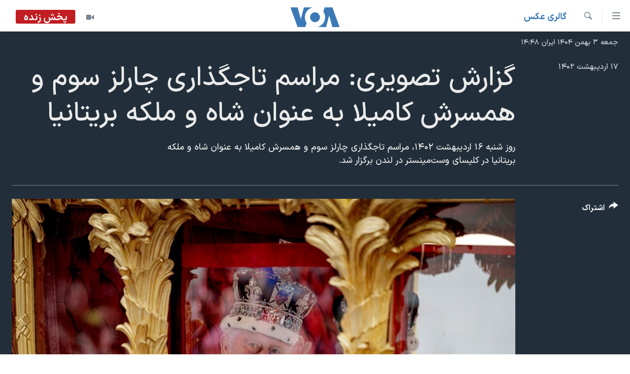

--- FILE ---
content_type: text/html; charset=utf-8
request_url: https://ir.voanews.com/a/britain-coronation-2023/7081898.html
body_size: 10401
content:

<!DOCTYPE html>
<html lang="fa" dir="rtl" class="no-js">
<head>
<link href="/Content/responsive/VOA/fa-IR/VOA-fa-IR.css?&amp;av=0.0.0.0&amp;cb=306" rel="stylesheet"/>
<script src="https://tags.voanews.com/voa-pangea/prod/utag.sync.js"></script> <script type='text/javascript' src='https://www.youtube.com/iframe_api' async></script>
<script type="text/javascript">
//a general 'js' detection, must be on top level in <head>, due to CSS performance
document.documentElement.className = "js";
var cacheBuster = "306";
var appBaseUrl = "/";
var imgEnhancerBreakpoints = [0, 144, 256, 408, 650, 1023, 1597];
var isLoggingEnabled = false;
var isPreviewPage = false;
var isLivePreviewPage = false;
if (!isPreviewPage) {
window.RFE = window.RFE || {};
window.RFE.cacheEnabledByParam = window.location.href.indexOf('nocache=1') === -1;
const url = new URL(window.location.href);
const params = new URLSearchParams(url.search);
// Remove the 'nocache' parameter
params.delete('nocache');
// Update the URL without the 'nocache' parameter
url.search = params.toString();
window.history.replaceState(null, '', url.toString());
} else {
window.addEventListener('load', function() {
const links = window.document.links;
for (let i = 0; i < links.length; i++) {
links[i].href = '#';
links[i].target = '_self';
}
})
}
var pwaEnabled = false;
var swCacheDisabled;
</script>
<meta charset="utf-8" />
<title>گزارش تصویری: مراسم تاجگذاری چارلز سوم و همسرش کامیلا به عنوان شاه و ملکه بریتانیا</title>
<meta name="description" content="روز شنبه ۱۶ اردیبهشت ۱۴۰۲، مراسم تاجگذاری چارلز سوم و همسرش کامیلا به عنوان شاه و ملکه بریتانیا در کلیسای وست‌مینستر در لندن برگزار شد. " />
<meta name="keywords" content="گالری عکس" />
<meta name="viewport" content="width=device-width, initial-scale=1.0" />
<meta http-equiv="X-UA-Compatible" content="IE=edge" />
<meta name="robots" content="max-image-preview:large"><meta property="fb:pages" content="76683931440" />
<meta name="msvalidate.01" content="3286EE554B6F672A6F2E608C02343C0E" />
<link href="https://ir.voanews.com/a/britain-coronation-2023/7081898.html" rel="canonical" />
<meta name="apple-mobile-web-app-title" content="صدای آمریکا" />
<meta name="apple-mobile-web-app-status-bar-style" content="black" />
<meta name="apple-itunes-app" content="app-id=1334373695, app-argument=//7081898.rtl" />
<meta content="گزارش تصویری: مراسم تاجگذاری چارلز سوم و همسرش کامیلا به عنوان شاه و ملکه بریتانیا" property="og:title" />
<meta content="روز شنبه ۱۶ اردیبهشت ۱۴۰۲، مراسم تاجگذاری چارلز سوم و همسرش کامیلا به عنوان شاه و ملکه بریتانیا در کلیسای وست‌مینستر در لندن برگزار شد. " property="og:description" />
<meta content="article" property="og:type" />
<meta content="https://ir.voanews.com/a/britain-coronation-2023/7081898.html" property="og:url" />
<meta content="صدای آمریکا" property="og:site_name" />
<meta content="https://www.facebook.com/voafarsi" property="article:publisher" />
<meta content="https://gdb.voanews.com/51a02e56-1424-426a-8c88-d19a9939b9a5_w1200_h630.jpg" property="og:image" />
<meta content="1200" property="og:image:width" />
<meta content="630" property="og:image:height" />
<meta content="110459702443185" property="fb:app_id" />
<meta content="gallery" name="twitter:card" />
<meta content="@VOAfarsi" name="twitter:site" />
<meta content="https://gdb.voanews.com/51a02e56-1424-426a-8c88-d19a9939b9a5_w1200_h630.jpg" name="twitter:image" />
<meta content="گزارش تصویری: مراسم تاجگذاری چارلز سوم و همسرش کامیلا به عنوان شاه و ملکه بریتانیا" name="twitter:title" />
<meta content="روز شنبه ۱۶ اردیبهشت ۱۴۰۲، مراسم تاجگذاری چارلز سوم و همسرش کامیلا به عنوان شاه و ملکه بریتانیا در کلیسای وست‌مینستر در لندن برگزار شد. " name="twitter:description" />
<link rel="amphtml" href="https://ir.voanews.com/amp/britain-coronation-2023/7081898.html" />
<script type="application/ld+json">{"articleSection":"گالری عکس","isAccessibleForFree":true,"headline":"گزارش تصویری: مراسم تاجگذاری چارلز سوم و همسرش کامیلا به عنوان شاه و ملکه بریتانیا","inLanguage":"fa-IR","keywords":"گالری عکس","author":{"@type":"Person","name":"صدای آمریکا"},"datePublished":"2023-05-06 21:53:35Z","dateModified":"2023-05-06 21:53:35Z","publisher":{"logo":{"width":512,"height":220,"@type":"ImageObject","url":"https://ir.voanews.com/Content/responsive/VOA/fa-IR/img/logo.png"},"@type":"NewsMediaOrganization","url":"https://ir.voanews.com","sameAs":["https://www.facebook.com/voafarsi","https://telegram.me/farsivoa","https://twitter.com/VOAfarsi","https://www.youtube.com/voafarsi","https://instagram.com/voafarsi/","\r\n\r\nhttps://www.threads.net/@voafarsi"],"name":"صدای آمریکا","alternateName":"صدای آمریکا"},"@context":"https://schema.org","@type":"NewsArticle","mainEntityOfPage":"https://ir.voanews.com/a/britain-coronation-2023/7081898.html","url":"https://ir.voanews.com/a/britain-coronation-2023/7081898.html","description":"روز شنبه ۱۶ اردیبهشت ۱۴۰۲، مراسم تاجگذاری چارلز سوم و همسرش کامیلا به عنوان شاه و ملکه بریتانیا در کلیسای وست‌مینستر در لندن برگزار شد. ","image":{"width":1080,"height":608,"@type":"ImageObject","url":"https://gdb.voanews.com/51a02e56-1424-426a-8c88-d19a9939b9a5_w1080_h608.jpg"},"name":"گزارش تصویری: مراسم تاجگذاری چارلز سوم و همسرش کامیلا به عنوان شاه و ملکه بریتانیا"}</script>
<script src="/Scripts/responsive/infographics.b?v=dVbZ-Cza7s4UoO3BqYSZdbxQZVF4BOLP5EfYDs4kqEo1&amp;av=0.0.0.0&amp;cb=306"></script>
<script src="/Scripts/responsive/loader.b?v=Q26XNwrL6vJYKjqFQRDnx01Lk2pi1mRsuLEaVKMsvpA1&amp;av=0.0.0.0&amp;cb=306"></script>
<link rel="icon" type="image/svg+xml" href="/Content/responsive/VOA/img/webApp/favicon.svg" />
<link rel="alternate icon" href="/Content/responsive/VOA/img/webApp/favicon.ico" />
<link rel="apple-touch-icon" sizes="152x152" href="/Content/responsive/VOA/img/webApp/ico-152x152.png" />
<link rel="apple-touch-icon" sizes="144x144" href="/Content/responsive/VOA/img/webApp/ico-144x144.png" />
<link rel="apple-touch-icon" sizes="114x114" href="/Content/responsive/VOA/img/webApp/ico-114x114.png" />
<link rel="apple-touch-icon" sizes="72x72" href="/Content/responsive/VOA/img/webApp/ico-72x72.png" />
<link rel="apple-touch-icon-precomposed" href="/Content/responsive/VOA/img/webApp/ico-57x57.png" />
<link rel="icon" sizes="192x192" href="/Content/responsive/VOA/img/webApp/ico-192x192.png" />
<link rel="icon" sizes="128x128" href="/Content/responsive/VOA/img/webApp/ico-128x128.png" />
<meta name="msapplication-TileColor" content="#ffffff" />
<meta name="msapplication-TileImage" content="/Content/responsive/VOA/img/webApp/ico-144x144.png" />
<link rel="alternate" type="application/rss+xml" title="VOA - Top Stories [RSS]" href="/api/" />
<link rel="sitemap" type="application/rss+xml" href="/sitemap.xml" />
</head>
<body class=" nav-no-loaded cc_theme pg-media pg-photoblog js-category-to-nav nojs-images date-time-enabled">
<script type="text/javascript" >
var analyticsData = {url:"https://ir.voanews.com/a/britain-coronation-2023/7081898.html",property_id:"476",article_uid:"7081898",page_title:"گزارش تصویری: مراسم تاجگذاری چارلز سوم و همسرش کامیلا به عنوان شاه و ملکه بریتانیا",page_type:"photo gallery",content_type:"photo",subcontent_type:"photo gallery",last_modified:"2023-05-06 21:53:35Z",pub_datetime:"2023-05-06 21:53:35Z",pub_year:"2023",pub_month:"05",pub_day:"06",pub_hour:"21",pub_weekday:"Saturday",section:"گالری عکس",english_section:"persian_news_photo-galleries",byline:"",categories:"persian_news_photo-galleries",domain:"ir.voanews.com",language:"Persian",language_service:"VOA Persian",platform:"web",copied:"no",copied_article:"",copied_title:"",runs_js:"Yes",cms_release:"8.44.0.0.306",enviro_type:"prod",slug:"britain-coronation-2023",entity:"VOA",short_language_service:"PER",platform_short:"W",page_name:"گزارش تصویری: مراسم تاجگذاری چارلز سوم و همسرش کامیلا به عنوان شاه و ملکه بریتانیا"};
</script>
<noscript><iframe src="https://www.googletagmanager.com/ns.html?id=GTM-N8MP7P" height="0" width="0" style="display:none;visibility:hidden"></iframe></noscript><script type="text/javascript" data-cookiecategory="analytics">
var gtmEventObject = Object.assign({}, analyticsData, {event: 'page_meta_ready'});window.dataLayer = window.dataLayer || [];window.dataLayer.push(gtmEventObject);
if (top.location === self.location) { //if not inside of an IFrame
var renderGtm = "true";
if (renderGtm === "true") {
(function(w,d,s,l,i){w[l]=w[l]||[];w[l].push({'gtm.start':new Date().getTime(),event:'gtm.js'});var f=d.getElementsByTagName(s)[0],j=d.createElement(s),dl=l!='dataLayer'?'&l='+l:'';j.async=true;j.src='//www.googletagmanager.com/gtm.js?id='+i+dl;f.parentNode.insertBefore(j,f);})(window,document,'script','dataLayer','GTM-N8MP7P');
}
}
</script>
<!--Analytics tag js version start-->
<script type="text/javascript" data-cookiecategory="analytics">
var utag_data = Object.assign({}, analyticsData, {});
if(typeof(TealiumTagFrom)==='function' && typeof(TealiumTagSearchKeyword)==='function') {
var utag_from=TealiumTagFrom();var utag_searchKeyword=TealiumTagSearchKeyword();
if(utag_searchKeyword!=null && utag_searchKeyword!=='' && utag_data["search_keyword"]==null) utag_data["search_keyword"]=utag_searchKeyword;if(utag_from!=null && utag_from!=='') utag_data["from"]=TealiumTagFrom();}
if(window.top!== window.self&&utag_data.page_type==="snippet"){utag_data.page_type = 'iframe';}
try{if(window.top!==window.self&&window.self.location.hostname===window.top.location.hostname){utag_data.platform = 'self-embed';utag_data.platform_short = 'se';}}catch(e){if(window.top!==window.self&&window.self.location.search.includes("platformType=self-embed")){utag_data.platform = 'cross-promo';utag_data.platform_short = 'cp';}}
(function(a,b,c,d){ a="https://tags.voanews.com/voa-pangea/prod/utag.js"; b=document;c="script";d=b.createElement(c);d.src=a;d.type="text/java"+c;d.async=true; a=b.getElementsByTagName(c)[0];a.parentNode.insertBefore(d,a); })();
</script>
<!--Analytics tag js version end-->
<!-- Analytics tag management NoScript -->
<noscript>
<img style="position: absolute; border: none;" src="https://ssc.voanews.com/b/ss/bbgprod,bbgentityvoa/1/G.4--NS/400242310?pageName=voa%3aper%3aw%3aphoto%20gallery%3a%da%af%d8%b2%d8%a7%d8%b1%d8%b4%20%d8%aa%d8%b5%d9%88%db%8c%d8%b1%db%8c%3a%20%d9%85%d8%b1%d8%a7%d8%b3%d9%85%20%d8%aa%d8%a7%d8%ac%da%af%d8%b0%d8%a7%d8%b1%db%8c%20%da%86%d8%a7%d8%b1%d9%84%d8%b2%20%d8%b3%d9%88%d9%85%20%d9%88%20%d9%87%d9%85%d8%b3%d8%b1%d8%b4%20%da%a9%d8%a7%d9%85%db%8c%d9%84%d8%a7%20%d8%a8%d9%87%20%d8%b9%d9%86%d9%88%d8%a7%d9%86%20%d8%b4%d8%a7%d9%87%20%d9%88%20%d9%85%d9%84%da%a9%d9%87%20%d8%a8%d8%b1%db%8c%d8%aa%d8%a7%d9%86%db%8c%d8%a7&amp;c6=%da%af%d8%b2%d8%a7%d8%b1%d8%b4%20%d8%aa%d8%b5%d9%88%db%8c%d8%b1%db%8c%3a%20%d9%85%d8%b1%d8%a7%d8%b3%d9%85%20%d8%aa%d8%a7%d8%ac%da%af%d8%b0%d8%a7%d8%b1%db%8c%20%da%86%d8%a7%d8%b1%d9%84%d8%b2%20%d8%b3%d9%88%d9%85%20%d9%88%20%d9%87%d9%85%d8%b3%d8%b1%d8%b4%20%da%a9%d8%a7%d9%85%db%8c%d9%84%d8%a7%20%d8%a8%d9%87%20%d8%b9%d9%86%d9%88%d8%a7%d9%86%20%d8%b4%d8%a7%d9%87%20%d9%88%20%d9%85%d9%84%da%a9%d9%87%20%d8%a8%d8%b1%db%8c%d8%aa%d8%a7%d9%86%db%8c%d8%a7&amp;v36=8.44.0.0.306&amp;v6=D=c6&amp;g=https%3a%2f%2fir.voanews.com%2fa%2fbritain-coronation-2023%2f7081898.html&amp;c1=D=g&amp;v1=D=g&amp;events=event1&amp;c16=voa%20persian&amp;v16=D=c16&amp;c5=persian_news_photo-galleries&amp;v5=D=c5&amp;ch=%da%af%d8%a7%d9%84%d8%b1%db%8c%20%d8%b9%da%a9%d8%b3&amp;c15=persian&amp;v15=D=c15&amp;c4=photo&amp;v4=D=c4&amp;c14=7081898&amp;v14=D=c14&amp;v20=no&amp;c17=web&amp;v17=D=c17&amp;mcorgid=518abc7455e462b97f000101%40adobeorg&amp;server=ir.voanews.com&amp;pageType=D=c4&amp;ns=bbg&amp;v29=D=server&amp;v25=voa&amp;v30=476&amp;v105=D=User-Agent " alt="analytics" width="1" height="1" /></noscript>
<!-- End of Analytics tag management NoScript -->
<!--*** Accessibility links - For ScreenReaders only ***-->
<section>
<div class="sr-only">
<h2>لینکهای قابل دسترسی</h2>
<ul>
<li><a href="#content" data-disable-smooth-scroll="1">جهش به محتوای اصلی</a></li>
<li><a href="#navigation" data-disable-smooth-scroll="1">جهش به صفحه اصلی </a></li>
<li><a href="#txtHeaderSearch" data-disable-smooth-scroll="1">جهش به جستجو</a></li>
</ul>
</div>
</section>
<div dir="rtl">
<div id="page">
<aside>
<div class="c-lightbox overlay-modal">
<div class="c-lightbox__intro">
<h2 class="c-lightbox__intro-title"></h2>
<button class="btn btn--rounded c-lightbox__btn c-lightbox__intro-next" title="بعدی">
<span class="ico ico--rounded ico-chevron-forward"></span>
<span class="sr-only">بعدی</span>
</button>
</div>
<div class="c-lightbox__nav">
<button class="btn btn--rounded c-lightbox__btn c-lightbox__btn--close" title="ببندید">
<span class="ico ico--rounded ico-close"></span>
<span class="sr-only">ببندید</span>
</button>
<button class="btn btn--rounded c-lightbox__btn c-lightbox__btn--prev" title="قبلی">
<span class="ico ico--rounded ico-chevron-backward"></span>
<span class="sr-only">قبلی</span>
</button>
<button class="btn btn--rounded c-lightbox__btn c-lightbox__btn--next" title="بعدی">
<span class="ico ico--rounded ico-chevron-forward"></span>
<span class="sr-only">بعدی</span>
</button>
</div>
<div class="c-lightbox__content-wrap">
<figure class="c-lightbox__content">
<span class="c-spinner c-spinner--lightbox">
<img src="/Content/responsive/img/player-spinner.png"
alt="لطفأ صبر کنيد"
title="لطفأ صبر کنيد" />
</span>
<div class="c-lightbox__img">
<div class="thumb">
<img src="" alt="" />
</div>
</div>
<figcaption>
<div class="c-lightbox__info c-lightbox__info--foot">
<span class="c-lightbox__counter"></span>
<span class="caption c-lightbox__caption"></span>
</div>
</figcaption>
</figure>
</div>
<div class="hidden">
<div class="content-advisory__box content-advisory__box--lightbox">
<span class="content-advisory__box-text">هشدار: این تصویر ممکن است برای شما دلخراش باشد.</span>
<button class="btn btn--transparent content-advisory__box-btn m-t-md" value="text" type="button">
<span class="btn__text">
برای دیدن، اینجا را کلیک کنید
</span>
</button>
</div>
</div>
</div>
<div class="print-dialogue">
<div class="container">
<h3 class="print-dialogue__title section-head">گزینه‌های چاپ</h3>
<div class="print-dialogue__opts">
<ul class="print-dialogue__opt-group">
<li class="form__group form__group--checkbox">
<input class="form__check " id="checkboxImages" name="checkboxImages" type="checkbox" checked="checked" />
<label for="checkboxImages" class="form__label m-t-md">عکس</label>
</li>
<li class="form__group form__group--checkbox">
<input class="form__check " id="checkboxMultimedia" name="checkboxMultimedia" type="checkbox" checked="checked" />
<label for="checkboxMultimedia" class="form__label m-t-md">چند رسانه‌ای</label>
</li>
</ul>
<ul class="print-dialogue__opt-group">
<li class="form__group form__group--checkbox">
<input class="form__check " id="checkboxEmbedded" name="checkboxEmbedded" type="checkbox" checked="checked" />
<label for="checkboxEmbedded" class="form__label m-t-md">محتوای پیوست</label>
</li>
<li class="form__group form__group--checkbox">
<input class="form__check " id="checkboxComments" name="checkboxComments" type="checkbox" />
<label for="checkboxComments" class="form__label m-t-md">نظرات</label>
</li>
</ul>
</div>
<div class="print-dialogue__buttons">
<button class="btn btn--secondary close-button" type="button" title="لغو ">
<span class="btn__text ">لغو </span>
</button>
<button class="btn btn-cust-print m-l-sm" type="button" title="چاپ">
<span class="btn__text ">چاپ</span>
</button>
</div>
</div>
</div>
<div class="ctc-message pos-fix">
<div class="ctc-message__inner">لینک در حافظه ذخیره شد</div>
</div>
</aside>
<div class="hdr-20 hdr-20--big">
<div class="hdr-20__inner">
<div class="hdr-20__max pos-rel">
<div class="hdr-20__side hdr-20__side--primary d-flex">
<label data-for="main-menu-ctrl" data-switcher-trigger="true" data-switch-target="main-menu-ctrl" class="burger hdr-trigger pos-rel trans-trigger" data-trans-evt="click" data-trans-id="menu">
<span class="ico ico-close hdr-trigger__ico hdr-trigger__ico--close burger__ico burger__ico--close"></span>
<span class="ico ico-menu hdr-trigger__ico hdr-trigger__ico--open burger__ico burger__ico--open"></span>
</label>
<div class="menu-pnl pos-fix trans-target" data-switch-target="main-menu-ctrl" data-trans-id="menu">
<div class="menu-pnl__inner">
<nav class="main-nav menu-pnl__item menu-pnl__item--first">
<ul class="main-nav__list accordeon" data-analytics-tales="false" data-promo-name="link" data-location-name="nav,secnav">
<li class="main-nav__item">
<a class="main-nav__item-name main-nav__item-name--link" href="/" title="خانه" >خانه</a>
</li>
<li class="main-nav__item accordeon__item" data-switch-target="menu-item-790">
<label class="main-nav__item-name main-nav__item-name--label accordeon__control-label" data-switcher-trigger="true" data-for="menu-item-790">
موضوع ها
<span class="ico ico-chevron-down main-nav__chev"></span>
</label>
<div class="main-nav__sub-list">
<a class="main-nav__item-name main-nav__item-name--link main-nav__item-name--sub" href="/iran" title="ایران" data-item-name="iran" >ایران</a>
<a class="main-nav__item-name main-nav__item-name--link main-nav__item-name--sub" href="/america" title="آمریکا" data-item-name="us" >آمریکا</a>
<a class="main-nav__item-name main-nav__item-name--link main-nav__item-name--sub" href="/world" title="جهان" data-item-name="world" >جهان</a>
<a class="main-nav__item-name main-nav__item-name--link main-nav__item-name--sub" href="/z/1031" title="گزیده‌ها" data-item-name="s_persian_news" >گزیده‌ها</a>
<a class="main-nav__item-name main-nav__item-name--link main-nav__item-name--sub" href="/z/3826" title="ویژه برنامه‌ها" data-item-name="p_special-programs" >ویژه برنامه‌ها</a>
<a class="main-nav__item-name main-nav__item-name--link main-nav__item-name--sub" href="/z/6646" title="ویدیوها" data-item-name="s_videos" >ویدیوها</a>
<a class="main-nav__item-name main-nav__item-name--link main-nav__item-name--sub" href="/z/4264" title="حقوق شهروندی" data-item-name="s_civil-rights" >حقوق شهروندی</a>
<a class="main-nav__item-name main-nav__item-name--link main-nav__item-name--sub" href="/z/1037" title="علم و فناوری" data-item-name="s_persian_news_science-technology" >علم و فناوری</a>
<a class="main-nav__item-name main-nav__item-name--link main-nav__item-name--sub" href="/z/1113" title="گالری عکس" data-item-name="persian_news_photo-galleries" >گالری عکس</a>
<a class="main-nav__item-name main-nav__item-name--link main-nav__item-name--sub" href="/p/6980.html" title="آرشیو پخش زنده" >آرشیو پخش زنده</a>
</div>
</li>
<li class="main-nav__item">
<a class="main-nav__item-name main-nav__item-name--link" href="/programs/tv" title="برنامه های تلویزیونی" >برنامه های تلویزیونی</a>
</li>
<li class="main-nav__item">
<a class="main-nav__item-name main-nav__item-name--link" href="/schedule/tv.html#live-now" title="جدول برنامه ها" >جدول برنامه ها</a>
</li>
<li class="main-nav__item accordeon__item" data-switch-target="menu-item-1810">
<label class="main-nav__item-name main-nav__item-name--label accordeon__control-label" data-switcher-trigger="true" data-for="menu-item-1810">
صفحه‌های ویژه
<span class="ico ico-chevron-down main-nav__chev"></span>
</label>
<div class="main-nav__sub-list">
<a class="main-nav__item-name main-nav__item-name--link main-nav__item-name--sub" href="/p/7055.html" title="صفحه‌های ویژه" >صفحه‌های ویژه</a>
<a class="main-nav__item-name main-nav__item-name--link main-nav__item-name--sub" href="/p/9836.html" title="۲۵۰سالگی آمریکا" data-item-name="America250 project" >۲۵۰سالگی آمریکا</a>
<a class="main-nav__item-name main-nav__item-name--link main-nav__item-name--sub" href="/p/9133.html" title="مستندها" target="_blank" rel="noopener">مستندها</a>
<a class="main-nav__item-name main-nav__item-name--link main-nav__item-name--sub" href="/p/9582.html" title="بایگانی برنامه‌های تلویزیونی" target="_blank" rel="noopener">بایگانی برنامه‌های تلویزیونی</a>
<a class="main-nav__item-name main-nav__item-name--link main-nav__item-name--sub" href="/z/7939" title="انتخابات ریاست جمهوری آمریکا ۲۰۲۴" target="_blank" rel="noopener">انتخابات ریاست جمهوری آمریکا ۲۰۲۴</a>
<a class="main-nav__item-name main-nav__item-name--link main-nav__item-name--sub" href="/p/9307.html" title="حمله جمهوری اسلامی به اسرائیل" data-item-name="M.E. in crisis" >حمله جمهوری اسلامی به اسرائیل</a>
<a class="main-nav__item-name main-nav__item-name--link main-nav__item-name--sub" href="/p/9035.html" title="رمز مهسا" target="_blank" rel="noopener">رمز مهسا</a>
<a class="main-nav__item-name main-nav__item-name--link main-nav__item-name--sub" href="/p/8996.html" title="ورزش زنان در ایران" target="_blank" rel="noopener">ورزش زنان در ایران</a>
<a class="main-nav__item-name main-nav__item-name--link main-nav__item-name--sub" href="/p/8448.html" title="اعتراضات زن، زندگی، آزادی" target="_blank" rel="noopener">اعتراضات زن، زندگی، آزادی</a>
<a class="main-nav__item-name main-nav__item-name--link main-nav__item-name--sub" href="/p/7777.html" title="مجموعه مستندهای دادخواهی" target="_blank" rel="noopener">مجموعه مستندهای دادخواهی</a>
<a class="main-nav__item-name main-nav__item-name--link main-nav__item-name--sub" href="/p/9294.html" title="برنامه‌های نوروز ۱۴۰۳" target="_blank" rel="noopener">برنامه‌های نوروز ۱۴۰۳</a>
<a class="main-nav__item-name main-nav__item-name--link main-nav__item-name--sub" href="/p/7842.html" title="تریبونال مردمی آبان ۹۸" target="_blank" rel="noopener">تریبونال مردمی آبان ۹۸</a>
<a class="main-nav__item-name main-nav__item-name--link main-nav__item-name--sub" href="/p/8330.html" title="دادگاه حمید نوری" target="_blank" rel="noopener">دادگاه حمید نوری</a>
<a class="main-nav__item-name main-nav__item-name--link main-nav__item-name--sub" href="/p/7197.html" title="چهل سال گروگان‌گیری" target="_blank" rel="noopener">چهل سال گروگان‌گیری</a>
<a class="main-nav__item-name main-nav__item-name--link main-nav__item-name--sub" href="/p/6715.html" title="قانون شفافیت دارائی کادر رهبری ایران" target="_blank" rel="noopener">قانون شفافیت دارائی کادر رهبری ایران</a>
<a class="main-nav__item-name main-nav__item-name--link main-nav__item-name--sub" href="/p/7207.html" title="اعتراضات مردمی آبان ۹۸" target="_blank" rel="noopener">اعتراضات مردمی آبان ۹۸</a>
<a class="main-nav__item-name main-nav__item-name--link main-nav__item-name--sub" href="/p/9085.html" title="اسرائیل در جنگ" target="_blank" rel="noopener">اسرائیل در جنگ</a>
<a class="main-nav__item-name main-nav__item-name--link main-nav__item-name--sub" href="/p/9084.html" title="نرگس محمدی برنده جایزه نوبل صلح" target="_blank" rel="noopener">نرگس محمدی برنده جایزه نوبل صلح</a>
<a class="main-nav__item-name main-nav__item-name--link main-nav__item-name--sub" href="/z/1160" title="همایش محافظه‌کاران آمریکا &#171;سی‌پک&#187;" target="_blank" rel="noopener">همایش محافظه‌کاران آمریکا &#171;سی‌پک&#187;</a>
</div>
</li>
</ul>
</nav>
<div class="menu-pnl__item">
<a href="https://learningenglish.voanews.com/" class="menu-pnl__item-link" alt="یادگیری زبان انگلیسی">یادگیری زبان انگلیسی</a>
</div>
<div class="menu-pnl__item menu-pnl__item--social">
<h5 class="menu-pnl__sub-head">دنبال کنید</h5>
<a href="https://www.facebook.com/voafarsi" title="در فیسبوک ما را دنبال کنید" data-analytics-text="follow_on_facebook" class="btn btn--rounded btn--social-inverted menu-pnl__btn js-social-btn btn-facebook" target="_blank" rel="noopener">
<span class="ico ico-facebook-alt ico--rounded"></span>
</a>
<a href="https://telegram.me/farsivoa" title="در تلگرام ما را دنبال کنید" data-analytics-text="follow_on_telegram" class="btn btn--rounded btn--social-inverted menu-pnl__btn js-social-btn btn-telegram" target="_blank" rel="noopener">
<span class="ico ico-telegram ico--rounded"></span>
</a>
<a href="
https://www.threads.net/@voafarsi" title="در تردز ما را دنبال کنید" data-analytics-text="follow_on_threads" class="btn btn--rounded btn--social-inverted menu-pnl__btn js-social-btn btn-threads" target="_blank" rel="noopener">
<span class="ico ico-threads ico--rounded"></span>
</a>
<a href="https://twitter.com/VOAfarsi" title="در ایکس ما را دنبال کنید" data-analytics-text="follow_on_twitter" class="btn btn--rounded btn--social-inverted menu-pnl__btn js-social-btn btn-twitter" target="_blank" rel="noopener">
<span class="ico ico-twitter ico--rounded"></span>
</a>
<a href="https://www.youtube.com/voafarsi" title="در یوتیوب ما را دنبال کنید" data-analytics-text="follow_on_youtube" class="btn btn--rounded btn--social-inverted menu-pnl__btn js-social-btn btn-youtube" target="_blank" rel="noopener">
<span class="ico ico-youtube ico--rounded"></span>
</a>
<a href="https://instagram.com/voafarsi/" title="در اینستاگرام ما را دنبال کنید" data-analytics-text="follow_on_instagram" class="btn btn--rounded btn--social-inverted menu-pnl__btn js-social-btn btn-instagram" target="_blank" rel="noopener">
<span class="ico ico-instagram ico--rounded"></span>
</a>
</div>
<div class="menu-pnl__item">
<a href="/navigation/allsites" class="menu-pnl__item-link">
<span class="ico ico-languages "></span>
زبانهای مختلف
</a>
</div>
</div>
</div>
<label data-for="top-search-ctrl" data-switcher-trigger="true" data-switch-target="top-search-ctrl" class="top-srch-trigger hdr-trigger">
<span class="ico ico-close hdr-trigger__ico hdr-trigger__ico--close top-srch-trigger__ico top-srch-trigger__ico--close"></span>
<span class="ico ico-search hdr-trigger__ico hdr-trigger__ico--open top-srch-trigger__ico top-srch-trigger__ico--open"></span>
</label>
<div class="srch-top srch-top--in-header" data-switch-target="top-search-ctrl">
<div class="container">
<form action="/s" class="srch-top__form srch-top__form--in-header" id="form-topSearchHeader" method="get" role="search"><label for="txtHeaderSearch" class="sr-only">جستجو</label>
<input type="text" id="txtHeaderSearch" name="k" placeholder="متن جستجو ...." accesskey="s" value="" class="srch-top__input analyticstag-event" onkeydown="if (event.keyCode === 13) { FireAnalyticsTagEventOnSearch('search', $dom.get('#txtHeaderSearch')[0].value) }" />
<button title="جستجو" type="submit" class="btn btn--top-srch analyticstag-event" onclick="FireAnalyticsTagEventOnSearch('search', $dom.get('#txtHeaderSearch')[0].value) ">
<span class="ico ico-search"></span>
</button></form>
</div>
</div>
<a href="/" class="main-logo-link">
<img src="/Content/responsive/VOA/fa-IR/img/logo-compact.svg" class="main-logo main-logo--comp" alt="site logo">
<img src="/Content/responsive/VOA/fa-IR/img/logo.svg" class="main-logo main-logo--big" alt="site logo">
</a>
</div>
<div class="hdr-20__side hdr-20__side--secondary d-flex">
<a href="/z/6646" title="ویدیو" class="hdr-20__secondary-item" data-item-name="video">
<span class="ico ico-video hdr-20__secondary-icon"></span>
</a>
<a href="/s" title="جستجو" class="hdr-20__secondary-item hdr-20__secondary-item--search" data-item-name="search">
<span class="ico ico-search hdr-20__secondary-icon hdr-20__secondary-icon--search"></span>
</a>
<div class="hdr-20__secondary-item live-b-drop">
<div class="live-b-drop__off">
<a href="/live/video/86" class="live-b-drop__link" title="پخش زنده" data-item-name="live">
<span class="badge badge--live-btn badge--live">
پخش زنده
</span>
</a>
</div>
<div class="live-b-drop__on hidden">
<label data-for="live-ctrl" data-switcher-trigger="true" data-switch-target="live-ctrl" class="live-b-drop__label pos-rel">
<span class="badge badge--live badge--live-btn">
پخش زنده
</span>
<span class="ico ico-close live-b-drop__label-ico live-b-drop__label-ico--close"></span>
</label>
<div class="live-b-drop__panel" id="targetLivePanelDiv" data-switch-target="live-ctrl"></div>
</div>
</div>
<div class="srch-bottom">
<form action="/s" class="srch-bottom__form d-flex" id="form-bottomSearch" method="get" role="search"><label for="txtSearch" class="sr-only">جستجو</label>
<input type="search" id="txtSearch" name="k" placeholder="متن جستجو ...." accesskey="s" value="" class="srch-bottom__input analyticstag-event" onkeydown="if (event.keyCode === 13) { FireAnalyticsTagEventOnSearch('search', $dom.get('#txtSearch')[0].value) }" />
<button title="جستجو" type="submit" class="btn btn--bottom-srch analyticstag-event" onclick="FireAnalyticsTagEventOnSearch('search', $dom.get('#txtSearch')[0].value) ">
<span class="ico ico-search"></span>
</button></form>
</div>
</div>
<img src="/Content/responsive/VOA/fa-IR/img/logo-print.gif" class="logo-print" alt="site logo">
<img src="/Content/responsive/VOA/fa-IR/img/logo-print_color.png" class="logo-print logo-print--color" alt="site logo">
</div>
</div>
</div>
<script>
if (document.body.className.indexOf('pg-home') > -1) {
var nav2In = document.querySelector('.hdr-20__inner');
var nav2Sec = document.querySelector('.hdr-20__side--secondary');
var secStyle = window.getComputedStyle(nav2Sec);
if (nav2In && window.pageYOffset < 150 && secStyle['position'] !== 'fixed') {
nav2In.classList.add('hdr-20__inner--big')
}
}
</script>
<div class="c-hlights c-hlights--breaking c-hlights--no-item" data-hlight-display="mobile,desktop">
<div class="c-hlights__wrap container p-0">
<div class="c-hlights__nav">
<a role="button" href="#" title="قبلی">
<span class="ico ico-chevron-backward m-0"></span>
<span class="sr-only">قبلی</span>
</a>
<a role="button" href="#" title="بعدی">
<span class="ico ico-chevron-forward m-0"></span>
<span class="sr-only">بعدی</span>
</a>
</div>
<span class="c-hlights__label">
<span class="">خبر فوری</span>
<span class="switcher-trigger">
<label data-for="more-less-1" data-switcher-trigger="true" class="switcher-trigger__label switcher-trigger__label--more p-b-0" title="بیشتر بخوانید">
<span class="ico ico-chevron-down"></span>
</label>
<label data-for="more-less-1" data-switcher-trigger="true" class="switcher-trigger__label switcher-trigger__label--less p-b-0" title="کمتر">
<span class="ico ico-chevron-up"></span>
</label>
</span>
</span>
<ul class="c-hlights__items switcher-target" data-switch-target="more-less-1">
</ul>
</div>
</div> <div class="date-time-area ">
<div class="container">
<span class="date-time">
جمعه ۳ بهمن ۱۴۰۴ ایران ۱۴:۴۸
</span>
</div>
</div>
<div id="content">
<div class="media-container">
<div class="container">
<div class="hdr-container row">
<div class="col-category col-xs-12 col-md-2 pull-left"> <div class="category js-category">
<a class="" href="/z/1113">گالری عکس</a> </div>
</div><div class="col-title col-xs-12 col-md-10 pull-right"> <h1 class="">
گزارش تصویری: مراسم تاجگذاری چارلز سوم و همسرش کامیلا به عنوان شاه و ملکه بریتانیا
</h1>
</div><div class="col-publishing-details col-xs-12 col-sm-12 col-md-2 pull-left"> <div class="publishing-details ">
<div class="published">
<span class="date" >
<time pubdate="pubdate" datetime="2023-05-07T01:23:35+03:30">
۱۷ اردیبهشت ۱۴۰۲
</time>
</span>
</div>
</div>
</div><div class="col-title col-xs-12 col-md-10 pull-right content-offset"> <div id="article-content">
<div class="wsw">
<p>روز شنبه ۱۶ اردیبهشت ۱۴۰۲، مراسم تاجگذاری چارلز سوم و همسرش کامیلا به عنوان شاه و ملکه بریتانیا در کلیسای وست‌مینستر در لندن برگزار شد.</p>
</div>
</div>
</div><div class="col-lg-12 separator"> <div class="separator">
<hr class="title-line" />
</div>
</div>
<div class="col-multimedia col-xs-12 col-md-10 pull-right">
<div id="galleryItems">
<figure class="media-pholder gallery-item js-media-expand">
<div class="img-wrap img-wrap--gallery">
<div class="thumb">
<img src="https://gdb.voanews.com/51a02e56-1424-426a-8c88-d19a9939b9a5_w1024_q10_s.jpg" alt="پادشاه چارلز سوم رسما در بریتانیا روز شنبه ۱۶ اردیبهشت تاجگذاری کرد." class="img-wrap--gallery" />
</div>
</div>
<figcaption>
<div class="img-desc img-desc--inverted d-flex">
<span class="img-number">۱</span>
<span class="caption caption--inverted">پادشاه چارلز سوم رسما در بریتانیا روز شنبه ۱۶ اردیبهشت تاجگذاری کرد.</span>
</div>
</figcaption>
</figure>
<figure class="media-pholder gallery-item js-media-expand">
<div class="img-wrap img-wrap--gallery">
<div class="thumb">
<img src="https://gdb.voanews.com/5e02aa5b-acd5-4478-94db-975a972c8103_w1024_q10_s.jpg" alt="بعد از مراسم رسمی &amp;nbsp;تاجگذاری چارلز سوم و همسرش کامیلا به عنوان شاه و ملکه بریتانیا آنها دبر روی بالکن مشهور کاخ باکینگهام حضور یافتند." class="img-wrap--gallery" />
</div>
</div>
<figcaption>
<div class="img-desc img-desc--inverted d-flex">
<span class="img-number">۲</span>
<span class="caption caption--inverted">بعد از مراسم رسمی &nbsp;تاجگذاری چارلز سوم و همسرش کامیلا به عنوان شاه و ملکه بریتانیا آنها دبر روی بالکن مشهور کاخ باکینگهام حضور یافتند.</span>
</div>
</figcaption>
</figure>
<figure class="media-pholder gallery-item js-media-expand">
<div class="img-wrap img-wrap--gallery">
<div class="thumb">
<img src="https://gdb.voanews.com/c2b55b97-ad8c-4239-938f-0bc0ac3144ea_cx0_cy10_cw0_w1024_q10_r1_s.jpg" alt="خانواده سلطنتی بریتانیا بر روی بالکن کاخ مشهور باکینگهام" class="img-wrap--gallery" />
</div>
</div>
<figcaption>
<div class="img-desc img-desc--inverted d-flex">
<span class="img-number">۳</span>
<span class="caption caption--inverted">خانواده سلطنتی بریتانیا بر روی بالکن کاخ مشهور باکینگهام</span>
</div>
</figcaption>
</figure>
<figure class="media-pholder gallery-item js-media-expand">
<div class="img-wrap img-wrap--gallery">
<div class="thumb">
<img src="https://gdb.voanews.com/9f423a23-44e0-480b-8230-dd957641c265_w1024_q10_s.jpg" alt="شاهزاده ویلیام ولیعهد بریتانیا و همسرش کیت در مراسم تاجگذاری پادشاه چارلز سوم." class="img-wrap--gallery" />
</div>
</div>
<figcaption>
<div class="img-desc img-desc--inverted d-flex">
<span class="img-number">۴</span>
<span class="caption caption--inverted">شاهزاده ویلیام ولیعهد بریتانیا و همسرش کیت در مراسم تاجگذاری پادشاه چارلز سوم.</span>
</div>
</figcaption>
</figure>
<figure class="media-pholder gallery-item js-media-expand">
<div class="img-wrap img-wrap--gallery">
<div class="thumb">
<img src="https://gdb.voanews.com/9f9f90c9-a639-4320-8a4c-0c11813bc16e_w1024_q10_s.jpg" alt="دو چهره جنجالی خانواده سلطنتی: شاهزاده اندرو (جلو) برادر پادشاه چارلز سوم و شاهزاده هری فرزند کوچکتر او" class="img-wrap--gallery" />
</div>
</div>
<figcaption>
<div class="img-desc img-desc--inverted d-flex">
<span class="img-number">۵</span>
<span class="caption caption--inverted">دو چهره جنجالی خانواده سلطنتی: شاهزاده اندرو (جلو) برادر پادشاه چارلز سوم و شاهزاده هری فرزند کوچکتر او</span>
</div>
</figcaption>
</figure>
<figure class="media-pholder gallery-item js-media-expand">
<div class="img-wrap img-wrap--gallery">
<div class="thumb">
<img src="https://gdb.voanews.com/bd33d8e2-3440-4a5e-87c0-af031ad8bbc6_w1024_q10_s.jpg" alt="هزاران نفر در مراسم تاجگذاری پادشاه و ملکه بریتانیا حضور یافتند." class="img-wrap--gallery" />
</div>
</div>
<figcaption>
<div class="img-desc img-desc--inverted d-flex">
<span class="img-number">۶</span>
<span class="caption caption--inverted">هزاران نفر در مراسم تاجگذاری پادشاه و ملکه بریتانیا حضور یافتند.</span>
</div>
</figcaption>
</figure>
<figure class="media-pholder gallery-item js-media-expand">
<div class="img-wrap img-wrap--gallery">
<div class="thumb">
<img src="https://gdb.voanews.com/fabcb2fd-7146-41d7-b2c7-714c2b7eb83a_w1024_q10_s.jpg" alt="در میان حاضران در مراسم تاجگذاری پادشاه بریتانیا چندین پرچم شیر و خورشید ایران نیز در دست حاضران بود." class="img-wrap--gallery" />
</div>
</div>
<figcaption>
<div class="img-desc img-desc--inverted d-flex">
<span class="img-number">۷</span>
<span class="caption caption--inverted">در میان حاضران در مراسم تاجگذاری پادشاه بریتانیا چندین پرچم شیر و خورشید ایران نیز در دست حاضران بود.</span>
</div>
</figcaption>
</figure>
</div>
</div>
<div class="col-xs-12 col-md-2 pull-left article-share pos-rel">
<div class="share--box">
<div class="sticky-share-container" style="display:none">
<div class="container">
<a href="https://ir.voanews.com" id="logo-sticky-share">&nbsp;</a>
<div class="pg-title pg-title--sticky-share">
گزارش تصویری: مراسم تاجگذاری چارلز سوم و همسرش کامیلا به عنوان شاه و ملکه بریتانیا
</div>
<div class="sticked-nav-actions">
<!--This part is for sticky navigation display-->
<p class="buttons link-content-sharing p-0 ">
<button class="btn btn--link btn-content-sharing p-t-0 " id="btnContentSharing" value="text" role="Button" type="" title="گزینه های بیشتر اشتراک گذاری">
<span class="ico ico-share ico--l"></span>
<span class="btn__text ">
اشتراک
</span>
</button>
</p>
<aside class="content-sharing js-content-sharing js-content-sharing--apply-sticky content-sharing--sticky"
role="complementary"
data-share-url="/a/britain-coronation-2023/7081898.html" data-share-title="گزارش تصویری: مراسم تاجگذاری چارلز سوم و همسرش کامیلا به عنوان شاه و ملکه بریتانیا" data-share-text="روز شنبه ۱۶ اردیبهشت ۱۴۰۲، مراسم تاجگذاری چارلز سوم و همسرش کامیلا به عنوان شاه و ملکه بریتانیا در کلیسای وست‌مینستر در لندن برگزار شد. ">
<div class="content-sharing__popover">
<h6 class="content-sharing__title">اشتراک </h6>
<button href="#close" id="btnCloseSharing" class="btn btn--text-like content-sharing__close-btn">
<span class="ico ico-close ico--l"></span>
</button>
<ul class="content-sharing__list">
<li class="content-sharing__item">
<div class="ctc ">
<input type="text" class="ctc__input" readonly="readonly">
<a href="" js-href="/a/britain-coronation-2023/7081898.html" class="content-sharing__link ctc__button">
<span class="ico ico-copy-link ico--rounded ico--s"></span>
<span class="content-sharing__link-text">دریافت لینک</span>
</a>
</div>
</li>
<li class="content-sharing__item">
<a href="https://facebook.com/sharer.php?u=%2fa%2fbritain-coronation-2023%2f7081898.html"
data-analytics-text="share_on_facebook"
title="Facebook" target="_blank"
class="content-sharing__link js-social-btn">
<span class="ico ico-facebook ico--rounded ico--s"></span>
<span class="content-sharing__link-text">Facebook</span>
</a>
</li>
<li class="content-sharing__item">
<a href="https://telegram.me/share/url?url=%2fa%2fbritain-coronation-2023%2f7081898.html"
data-analytics-text="share_on_telegram"
title="Telegram" target="_blank"
class="content-sharing__link js-social-btn">
<span class="ico ico-telegram ico--rounded ico--s"></span>
<span class="content-sharing__link-text">Telegram</span>
</a>
</li>
<li class="content-sharing__item">
<a href="https://twitter.com/share?url=%2fa%2fbritain-coronation-2023%2f7081898.html&amp;text=%da%af%d8%b2%d8%a7%d8%b1%d8%b4+%d8%aa%d8%b5%d9%88%db%8c%d8%b1%db%8c%3a+%d9%85%d8%b1%d8%a7%d8%b3%d9%85+%d8%aa%d8%a7%d8%ac%da%af%d8%b0%d8%a7%d8%b1%db%8c+%da%86%d8%a7%d8%b1%d9%84%d8%b2+%d8%b3%d9%88%d9%85+%d9%88+%d9%87%d9%85%d8%b3%d8%b1%d8%b4+%da%a9%d8%a7%d9%85%db%8c%d9%84%d8%a7+%d8%a8%d9%87+%d8%b9%d9%86%d9%88%d8%a7%d9%86+%d8%b4%d8%a7%d9%87+%d9%88+%d9%85%d9%84%da%a9%d9%87+%d8%a8%d8%b1%db%8c%d8%aa%d8%a7%d9%86%db%8c%d8%a7"
data-analytics-text="share_on_twitter"
title="Twitter" target="_blank"
class="content-sharing__link js-social-btn">
<span class="ico ico-twitter ico--rounded ico--s"></span>
<span class="content-sharing__link-text">Twitter</span>
</a>
</li>
<li class="content-sharing__item visible-xs-inline-block visible-sm-inline-block">
<a href="whatsapp://send?text=%2fa%2fbritain-coronation-2023%2f7081898.html"
data-analytics-text="share_on_whatsapp"
title="WhatsApp" target="_blank"
class="content-sharing__link js-social-btn">
<span class="ico ico-whatsapp ico--rounded ico--s"></span>
<span class="content-sharing__link-text">WhatsApp</span>
</a>
</li>
<li class="content-sharing__item">
<a href="mailto:?body=%2fa%2fbritain-coronation-2023%2f7081898.html&amp;subject=گزارش تصویری: مراسم تاجگذاری چارلز سوم و همسرش کامیلا به عنوان شاه و ملکه بریتانیا"
title="Email"
class="content-sharing__link ">
<span class="ico ico-email ico--rounded ico--s"></span>
<span class="content-sharing__link-text">Email</span>
</a>
</li>
</ul>
</div>
</aside>
</div>
</div>
</div>
<div class="links">
<p class="buttons link-content-sharing p-0 ">
<button class="btn btn--link btn-content-sharing p-t-0 " id="btnContentSharing" value="text" role="Button" type="" title="گزینه های بیشتر اشتراک گذاری">
<span class="ico ico-share ico--l"></span>
<span class="btn__text ">
اشتراک
</span>
</button>
</p>
<aside class="content-sharing js-content-sharing " role="complementary"
data-share-url="/a/britain-coronation-2023/7081898.html" data-share-title="گزارش تصویری: مراسم تاجگذاری چارلز سوم و همسرش کامیلا به عنوان شاه و ملکه بریتانیا" data-share-text="روز شنبه ۱۶ اردیبهشت ۱۴۰۲، مراسم تاجگذاری چارلز سوم و همسرش کامیلا به عنوان شاه و ملکه بریتانیا در کلیسای وست‌مینستر در لندن برگزار شد. ">
<div class="content-sharing__popover">
<h6 class="content-sharing__title">اشتراک </h6>
<button href="#close" id="btnCloseSharing" class="btn btn--text-like content-sharing__close-btn">
<span class="ico ico-close ico--l"></span>
</button>
<ul class="content-sharing__list">
<li class="content-sharing__item">
<div class="ctc ">
<input type="text" class="ctc__input" readonly="readonly">
<a href="" js-href="/a/britain-coronation-2023/7081898.html" class="content-sharing__link ctc__button">
<span class="ico ico-copy-link ico--rounded ico--l"></span>
<span class="content-sharing__link-text">دریافت لینک</span>
</a>
</div>
</li>
<li class="content-sharing__item">
<a href="https://facebook.com/sharer.php?u=%2fa%2fbritain-coronation-2023%2f7081898.html"
data-analytics-text="share_on_facebook"
title="Facebook" target="_blank"
class="content-sharing__link js-social-btn">
<span class="ico ico-facebook ico--rounded ico--l"></span>
<span class="content-sharing__link-text">Facebook</span>
</a>
</li>
<li class="content-sharing__item">
<a href="https://telegram.me/share/url?url=%2fa%2fbritain-coronation-2023%2f7081898.html"
data-analytics-text="share_on_telegram"
title="Telegram" target="_blank"
class="content-sharing__link js-social-btn">
<span class="ico ico-telegram ico--rounded ico--l"></span>
<span class="content-sharing__link-text">Telegram</span>
</a>
</li>
<li class="content-sharing__item">
<a href="https://twitter.com/share?url=%2fa%2fbritain-coronation-2023%2f7081898.html&amp;text=%da%af%d8%b2%d8%a7%d8%b1%d8%b4+%d8%aa%d8%b5%d9%88%db%8c%d8%b1%db%8c%3a+%d9%85%d8%b1%d8%a7%d8%b3%d9%85+%d8%aa%d8%a7%d8%ac%da%af%d8%b0%d8%a7%d8%b1%db%8c+%da%86%d8%a7%d8%b1%d9%84%d8%b2+%d8%b3%d9%88%d9%85+%d9%88+%d9%87%d9%85%d8%b3%d8%b1%d8%b4+%da%a9%d8%a7%d9%85%db%8c%d9%84%d8%a7+%d8%a8%d9%87+%d8%b9%d9%86%d9%88%d8%a7%d9%86+%d8%b4%d8%a7%d9%87+%d9%88+%d9%85%d9%84%da%a9%d9%87+%d8%a8%d8%b1%db%8c%d8%aa%d8%a7%d9%86%db%8c%d8%a7"
data-analytics-text="share_on_twitter"
title="Twitter" target="_blank"
class="content-sharing__link js-social-btn">
<span class="ico ico-twitter ico--rounded ico--l"></span>
<span class="content-sharing__link-text">Twitter</span>
</a>
</li>
<li class="content-sharing__item visible-xs-inline-block visible-sm-inline-block">
<a href="whatsapp://send?text=%2fa%2fbritain-coronation-2023%2f7081898.html"
data-analytics-text="share_on_whatsapp"
title="WhatsApp" target="_blank"
class="content-sharing__link js-social-btn">
<span class="ico ico-whatsapp ico--rounded ico--l"></span>
<span class="content-sharing__link-text">WhatsApp</span>
</a>
</li>
<li class="content-sharing__item">
<a href="mailto:?body=%2fa%2fbritain-coronation-2023%2f7081898.html&amp;subject=گزارش تصویری: مراسم تاجگذاری چارلز سوم و همسرش کامیلا به عنوان شاه و ملکه بریتانیا"
title="Email"
class="content-sharing__link ">
<span class="ico ico-email ico--rounded ico--l"></span>
<span class="content-sharing__link-text">Email</span>
</a>
</li>
</ul>
</div>
</aside>
</div>
</div>
</div>
</div>
</div>
</div>
<div class="container" id="more-info">
<div class="body-container">
<div class="row">
<div data-lbox-embed-gallery="true">
<div data-lbox-gallery-item-src="https://gdb.voanews.com/51a02e56-1424-426a-8c88-d19a9939b9a5_w1024_q10_s.jpg" data-lbox-gallery-item-title="پادشاه چارلز سوم رسما در بریتانیا روز شنبه ۱۶ اردیبهشت تاجگذاری کرد." data-lbox-gallery-item-advisory="false"></div>
<div data-lbox-gallery-item-src="https://gdb.voanews.com/5e02aa5b-acd5-4478-94db-975a972c8103_w1024_q10_s.jpg" data-lbox-gallery-item-title="بعد از مراسم رسمی &amp;nbsp;تاجگذاری چارلز سوم و همسرش کامیلا به عنوان شاه و ملکه بریتانیا آنها دبر روی بالکن مشهور کاخ باکینگهام حضور یافتند." data-lbox-gallery-item-advisory="false"></div>
<div data-lbox-gallery-item-src="https://gdb.voanews.com/c2b55b97-ad8c-4239-938f-0bc0ac3144ea_cx0_cy10_cw0_w1024_q10_r1_s.jpg" data-lbox-gallery-item-title="خانواده سلطنتی بریتانیا بر روی بالکن کاخ مشهور باکینگهام" data-lbox-gallery-item-advisory="false"></div>
<div data-lbox-gallery-item-src="https://gdb.voanews.com/9f423a23-44e0-480b-8230-dd957641c265_w1024_q10_s.jpg" data-lbox-gallery-item-title="شاهزاده ویلیام ولیعهد بریتانیا و همسرش کیت در مراسم تاجگذاری پادشاه چارلز سوم." data-lbox-gallery-item-advisory="false"></div>
<div data-lbox-gallery-item-src="https://gdb.voanews.com/9f9f90c9-a639-4320-8a4c-0c11813bc16e_w1024_q10_s.jpg" data-lbox-gallery-item-title="دو چهره جنجالی خانواده سلطنتی: شاهزاده اندرو (جلو) برادر پادشاه چارلز سوم و شاهزاده هری فرزند کوچکتر او" data-lbox-gallery-item-advisory="false"></div>
<div data-lbox-gallery-item-src="https://gdb.voanews.com/bd33d8e2-3440-4a5e-87c0-af031ad8bbc6_w1024_q10_s.jpg" data-lbox-gallery-item-title="هزاران نفر در مراسم تاجگذاری پادشاه و ملکه بریتانیا حضور یافتند." data-lbox-gallery-item-advisory="false"></div>
<div data-lbox-gallery-item-src="https://gdb.voanews.com/fabcb2fd-7146-41d7-b2c7-714c2b7eb83a_w1024_q10_s.jpg" data-lbox-gallery-item-title="در میان حاضران در مراسم تاجگذاری پادشاه بریتانیا چندین پرچم شیر و خورشید ایران نیز در دست حاضران بود." data-lbox-gallery-item-advisory="false"></div>
</div>
<div class="col-xs-12 col-md-3 pull-right"> <div class="media-block-wrap">
<h2 class="section-head">مطالب مرتبط</h2>
<div class="row">
<ul>
<li class="col-xs-12 col-sm-6 col-md-12 col-lg-12 mb-grid">
<div class="media-block ">
<a href="/a/king-charles-coronation-wrap/7082206.html" class="img-wrap img-wrap--t-spac img-wrap--size-4 img-wrap--float" title="مراسم تاجگذاری پادشاه و ملکه بریتانیا برگزار شد | گزارش تصویری">
<div class="thumb thumb16_9">
<noscript class="nojs-img">
<img src="https://gdb.voanews.com/5e02aa5b-acd5-4478-94db-975a972c8103_w100_r1.jpg" alt="16x9 Image" />
</noscript>
<img data-src="https://gdb.voanews.com/5e02aa5b-acd5-4478-94db-975a972c8103_w33_r1.jpg" src="" alt="16x9 Image" class=""/>
</div>
</a>
<div class="media-block__content media-block__content--h">
<a href="/a/king-charles-coronation-wrap/7082206.html">
<h4 class="media-block__title media-block__title--size-4" title="مراسم تاجگذاری پادشاه و ملکه بریتانیا برگزار شد | گزارش تصویری">
مراسم تاجگذاری پادشاه و ملکه بریتانیا برگزار شد | گزارش تصویری
</h4>
</a>
</div>
</div>
</li>
<li class="col-xs-12 col-sm-6 col-md-12 col-lg-12 mb-grid">
<div class="media-block ">
<a href="/a/king-charles-coronation-jill-biden/7082210.html" class="img-wrap img-wrap--t-spac img-wrap--size-4 img-wrap--float" title="بانوی اول آمریکا تاجگذاری پادشاه بریتانیا را لحظه‌ای تاریخی نامید ">
<div class="thumb thumb16_9">
<noscript class="nojs-img">
<img src="https://gdb.voanews.com/0f9b7c3b-8b57-4c11-b78a-2a8657eb8026_w100_r1.jpg" alt="16x9 Image" />
</noscript>
<img data-src="https://gdb.voanews.com/0f9b7c3b-8b57-4c11-b78a-2a8657eb8026_w33_r1.jpg" src="" alt="16x9 Image" class=""/>
</div>
</a>
<div class="media-block__content media-block__content--h">
<a href="/a/king-charles-coronation-jill-biden/7082210.html">
<h4 class="media-block__title media-block__title--size-4" title="بانوی اول آمریکا تاجگذاری پادشاه بریتانیا را لحظه‌ای تاریخی نامید ">
بانوی اول آمریکا تاجگذاری پادشاه بریتانیا را لحظه‌ای تاریخی نامید
</h4>
</a>
</div>
</div>
</li>
</ul>
</div>
</div>
</div><div class="col-xs-12 col-md-7 col-md-offset-2 pull-left"> <div class="content-offset">
</div>
</div>
</div>
</div>
</div>
</div>
<footer role="contentinfo">
<div id="foot" class="foot">
<div class="container">
<div class="foot-nav collapsed" id="foot-nav">
<div class="menu">
<ul class="items">
<li class="socials block-socials">
<span class="handler" id="socials-handler">
دنبال کنید
</span>
<div class="inner">
<ul class="subitems follow">
<li>
<a href="https://www.facebook.com/voafarsi" title="در فیسبوک ما را دنبال کنید" data-analytics-text="follow_on_facebook" class="btn btn--rounded js-social-btn btn-facebook" target="_blank" rel="noopener">
<span class="ico ico-facebook-alt ico--rounded"></span>
</a>
</li>
<li>
<a href="https://telegram.me/farsivoa" title="در تلگرام ما را دنبال کنید" data-analytics-text="follow_on_telegram" class="btn btn--rounded js-social-btn btn-telegram" target="_blank" rel="noopener">
<span class="ico ico-telegram ico--rounded"></span>
</a>
</li>
<li>
<a href="https://twitter.com/VOAfarsi" title="در ایکس ما را دنبال کنید" data-analytics-text="follow_on_twitter" class="btn btn--rounded js-social-btn btn-twitter" target="_blank" rel="noopener">
<span class="ico ico-twitter ico--rounded"></span>
</a>
</li>
<li>
<a href="https://www.youtube.com/voafarsi" title="در یوتیوب ما را دنبال کنید" data-analytics-text="follow_on_youtube" class="btn btn--rounded js-social-btn btn-youtube" target="_blank" rel="noopener">
<span class="ico ico-youtube ico--rounded"></span>
</a>
</li>
<li>
<a href="https://instagram.com/voafarsi/" title="در اینستاگرام ما را دنبال کنید" data-analytics-text="follow_on_instagram" class="btn btn--rounded js-social-btn btn-instagram" target="_blank" rel="noopener">
<span class="ico ico-instagram ico--rounded"></span>
</a>
</li>
<li>
<a href="
https://www.threads.net/@voafarsi" title="در تردز ما را دنبال کنید" data-analytics-text="follow_on_threads" class="btn btn--rounded js-social-btn btn-threads" target="_blank" rel="noopener">
<span class="ico ico-threads ico--rounded"></span>
</a>
</li>
<li>
<a href="/rssfeeds" title="آر اس اس" data-analytics-text="follow_on_rss" class="btn btn--rounded js-social-btn btn-rss" >
<span class="ico ico-rss ico--rounded"></span>
</a>
</li>
<li>
<a href="/podcasts" title="پادکست" data-analytics-text="follow_on_podcast" class="btn btn--rounded js-social-btn btn-podcast" >
<span class="ico ico-podcast ico--rounded"></span>
</a>
</li>
<li>
<a href="/subscribe.html" title="اشتراک" data-analytics-text="follow_on_subscribe" class="btn btn--rounded js-social-btn btn-email" >
<span class="ico ico-email ico--rounded"></span>
</a>
</li>
</ul>
</div>
</li>
<li class="block-primary collapsed collapsible item">
<span class="handler">
در باره ما
<span title="close tab" class="ico ico-chevron-up"></span>
<span title="open tab" class="ico ico-chevron-down"></span>
<span title="اضافه کن" class="ico ico-plus"></span>
<span title="حذف" class="ico ico-minus"></span>
</span>
<div class="inner">
<ul class="subitems">
<li class="subitem">
<a class="handler" href="https://ir.voanews.com/a/section-508/5328201.html" title="متمم بخش ۵۰۸" >متمم بخش ۵۰۸</a>
</li>
<li class="subitem">
<a class="handler" href="http://m.ir.voanews.com/p/6135.html" title="منشور صدای آمریکا" >منشور صدای آمریکا</a>
</li>
<li class="subitem">
<a class="handler" href="/p/6154.html" title="حقوق و مقررات" >حقوق و مقررات</a>
</li>
<li class="subitem">
<a class="handler" href="/p/5357.html" title="قوانین تالار" >قوانین تالار</a>
</li>
</ul>
</div>
</li>
<li class="block-primary collapsed collapsible item">
<span class="handler">
خدمات
<span title="close tab" class="ico ico-chevron-up"></span>
<span title="open tab" class="ico ico-chevron-down"></span>
<span title="اضافه کن" class="ico ico-plus"></span>
<span title="حذف" class="ico ico-minus"></span>
</span>
<div class="inner">
<ul class="subitems">
<li class="subitem">
<a class="handler" href="/a/6423546.html" title="اپلیکیشن +VOA" >اپلیکیشن +VOA</a>
</li>
<li class="subitem">
<a class="handler" href="/p/6136.html" title="فیلترشکن" >فیلترشکن</a>
</li>
<li class="subitem">
<a class="handler" href="https://ir.voanews.com/subscribe.html" title="اشتراک خبرنامه" >اشتراک خبرنامه</a>
</li>
<li class="subitem">
<a class="handler" href="https://ir.voanews.com/a/archive_pnn-jobs/6096084.html" title="آگهی استخدام" >آگهی استخدام</a>
</li>
<li class="subitem">
<a class="handler" href="/p/6152.html" title="ماهواره ها" >ماهواره ها</a>
</li>
</ul>
</div>
</li>
<li class="block-secondary collapsed collapsible item">
<span class="handler">
گوناگون
<span title="close tab" class="ico ico-chevron-up"></span>
<span title="open tab" class="ico ico-chevron-down"></span>
<span title="اضافه کن" class="ico ico-plus"></span>
<span title="حذف" class="ico ico-minus"></span>
</span>
<div class="inner">
<ul class="subitems">
<li class="subitem">
<a class="handler" href="/p/7055.html" title="صفحه‌های ویژه" >صفحه‌های ویژه</a>
</li>
<li class="subitem">
<a class="handler" href="https://ir.voanews.com/p/6980.html" title="آرشیو پخش زنده" >آرشیو پخش زنده</a>
</li>
<li class="subitem">
<a class="handler" href="/p/6142.html" title="رؤسای جمهوری آمریکا" >رؤسای جمهوری آمریکا</a>
</li>
<li class="subitem">
<a class="handler" href="/p/9582.html" title="بایگانی برنامه‌های تلویزیونی" target="_blank" rel="noopener">بایگانی برنامه‌های تلویزیونی</a>
</li>
<li class="subitem">
<a class="handler" href="https://editorials.voa.gov/z/6242" title="دیدگاه‌ واشنگتن" >دیدگاه‌ واشنگتن</a>
</li>
</ul>
</div>
</li>
</ul>
</div>
</div>
<div class="foot__item foot__item--copyrights">
<p class="copyright"></p>
</div>
</div>
</div>
</footer> </div>
</div>
<script defer src="/Scripts/responsive/serviceWorkerInstall.js?cb=306"></script>
<script type="text/javascript">
// opera mini - disable ico font
if (navigator.userAgent.match(/Opera Mini/i)) {
document.getElementsByTagName("body")[0].className += " can-not-ff";
}
// mobile browsers test
if (typeof RFE !== 'undefined' && RFE.isMobile) {
if (RFE.isMobile.any()) {
document.getElementsByTagName("body")[0].className += " is-mobile";
}
else {
document.getElementsByTagName("body")[0].className += " is-not-mobile";
}
}
</script>
<script src="/conf.js?x=306" type="text/javascript"></script>
<div class="responsive-indicator">
<div class="visible-xs-block">XS</div>
<div class="visible-sm-block">SM</div>
<div class="visible-md-block">MD</div>
<div class="visible-lg-block">LG</div>
</div>
<script type="text/javascript">
var bar_data = {
"apiId": "7081898",
"apiType": "1",
"isEmbedded": "0",
"culture": "fa-IR",
"cookieName": "cmsLoggedIn",
"cookieDomain": "ir.voanews.com"
};
</script>
<div id="scriptLoaderTarget" style="display:none;contain:strict;"></div>
</body>
</html>